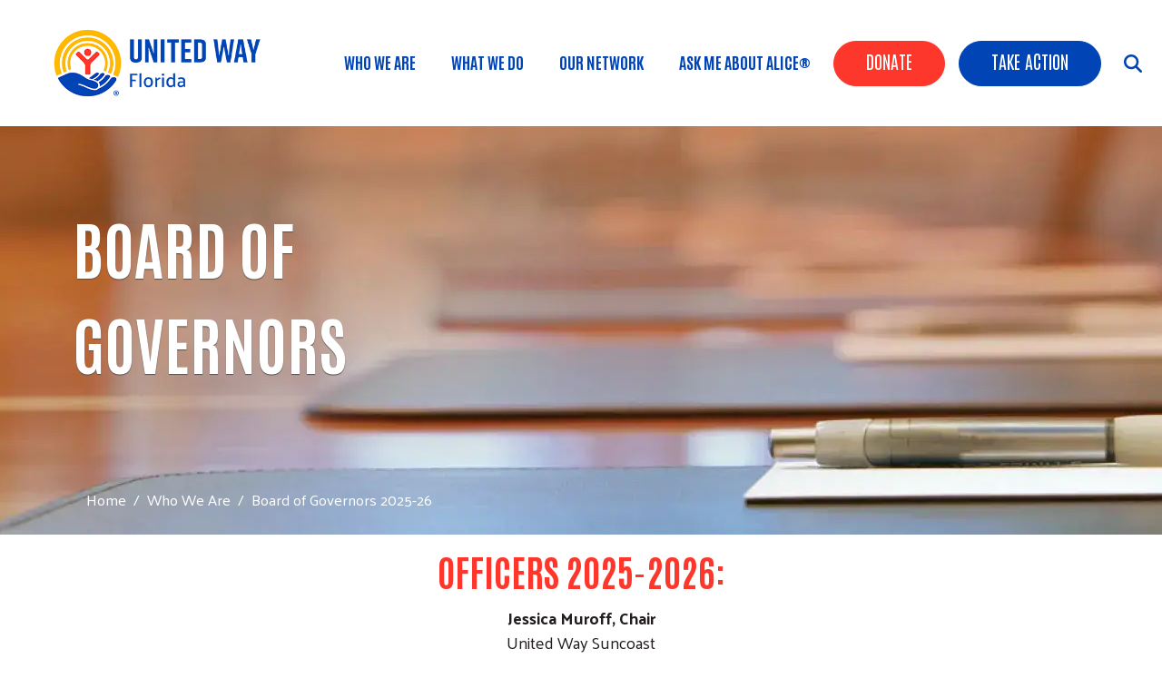

--- FILE ---
content_type: text/html; charset=UTF-8
request_url: https://www.uwof.org/board-governors
body_size: 9254
content:
<!DOCTYPE html>
<html lang="en" dir="ltr" prefix="content: http://purl.org/rss/1.0/modules/content/  dc: http://purl.org/dc/terms/  foaf: http://xmlns.com/foaf/0.1/  og: http://ogp.me/ns#  rdfs: http://www.w3.org/2000/01/rdf-schema#  schema: http://schema.org/  sioc: http://rdfs.org/sioc/ns#  sioct: http://rdfs.org/sioc/types#  skos: http://www.w3.org/2004/02/skos/core#  xsd: http://www.w3.org/2001/XMLSchema# ">
  <head>
    <meta charset="utf-8" />
<noscript><style>form.antibot * :not(.antibot-message) { display: none !important; }</style>
</noscript><script async src="https://www.googletagmanager.com/gtag/js?id=G-MPM547LWML"></script>
<script>window.dataLayer = window.dataLayer || [];function gtag(){dataLayer.push(arguments)};gtag("js", new Date());gtag("set", "developer_id.dMDhkMT", true);gtag("config", "G-MPM547LWML", {"groups":"default","page_placeholder":"PLACEHOLDER_page_location","allow_ad_personalization_signals":false});</script>
<meta name="description" content="OFFICERS 2025-2026: Jessica Muroff, ChairUnited Way SuncoastTampa, FL Michael Griffin, Chair-ElectAdventHealth SystemAltamonte Springs, FL Christina Criser Jackson, Secretary/TreasurerUnited Way of Central FloridaLakeland, FL Chuck Morton, Immediate Past ChairState Attorney&#039;s OfficeLauderhill, FL" />
<meta name="abstract" content="OFFICERS 2025-2026: Jessica Muroff, ChairUnited Way SuncoastTampa, FL Michael Griffin, Chair-ElectAdventHealth SystemAltamonte Springs, FL Christina Criser Jackson, Secretary/TreasurerUnited Way of Central FloridaLakeland, FL Chuck Morton, Immediate Past ChairState Attorney&#039;s OfficeLauderhill, FL" />
<link rel="canonical" href="https://www.uwof.org/board-governors" />
<link rel="shortlink" href="https://www.uwof.org/node/113" />
<meta name="generator" content="Varbase" />
<meta name="referrer" content="origin" />
<meta name="rights" content="©2025 United Way of Florida. All rights reserved." />
<meta property="og:site_name" content="United Way of Florida" />
<meta property="og:type" content="article" />
<meta property="og:url" content="https://www.uwof.org/board-governors" />
<meta property="og:title" content="Board of Governors | United Way of Florida" />
<meta property="og:description" content="OFFICERS 2025-2026: Jessica Muroff, ChairUnited Way SuncoastTampa, FL Michael Griffin, Chair-ElectAdventHealth SystemAltamonte Springs, FL Christina Criser Jackson, Secretary/TreasurerUnited Way of Central FloridaLakeland, FL Chuck Morton, Immediate Past ChairState Attorney&#039;s OfficeLauderhill, FL" />
<meta name="twitter:card" content="summary_large_image" />
<meta name="twitter:description" content="OFFICERS 2025-2026: Jessica Muroff, ChairUnited Way SuncoastTampa, FL Michael Griffin, Chair-ElectAdventHealth SystemAltamonte Springs, FL Christina Criser Jackson, Secretary/TreasurerUnited Way of Central FloridaLakeland, FL Chuck Morton, Immediate Past ChairState Attorney&#039;s OfficeLauderhill, FL" />
<meta name="twitter:title" content="Board of Governors | United Way of Florida" />
<meta name="twitter:url" content="https://www.uwof.org/board-governors" />
<meta name="MobileOptimized" content="width" />
<meta name="HandheldFriendly" content="true" />
<meta name="apple-mobile-web-app-capable" content="yes" />
<meta name="Generator" content="Drupal 10 (https://www.drupal.org)" />
<meta name="viewport" content="width=device-width, initial-scale=1, shrink-to-fit=no" />
<script type="application/ld+json">{
    "@context": "https://schema.org",
    "@graph": [
        {
            "@type": "Article",
            "headline": "Board of Governors",
            "description": "OFFICERS 2025-2026:\nJessica Muroff, ChairUnited Way SuncoastTampa, FL\nMichael Griffin, Chair-ElectAdventHealth SystemAltamonte Springs, FL\nChristina Criser Jackson, Secretary/TreasurerUnited Way of Central FloridaLakeland, FL\nChuck Morton, Immediate Past ChairState Attorney\u0027s OfficeLauderhill, FL",
            "datePublished": "2012-08-24T22:42:40-0400",
            "dateModified": "2025-07-25T09:39:59-0400",
            "author": {
                "@type": "Person",
                "name": "allyson",
                "url": "https://www.uwof.org/users/allyson"
            },
            "publisher": {
                "@type": "Organization",
                "name": "United Way of Florida",
                "url": "https://www.uwof.org/",
                "logo": {
                    "@type": "ImageObject",
                    "url": "https://www.uwof.org//logo.png"
                }
            }
        },
        {
            "@type": "WebSite",
            "name": "United Way of Florida",
            "url": "https://www.uwof.org/",
            "publisher": {
                "@type": "Organization",
                "name": "United Way of Florida",
                "url": "https://www.uwof.org/",
                "logo": {
                    "@type": "ImageObject",
                    "url": "https://www.uwof.org//logo.png"
                }
            }
        }
    ]
}</script>
<meta http-equiv="x-ua-compatible" content="ie=edge" />
<link rel="icon" href="/sites/uwof/files/favicon.png" type="image/png" />

    <title>Board of Governors | United Way of Florida</title>
    <link rel="stylesheet" media="all" href="/sites/uwof/files/css/css_9mK5jIuNJqXrQtunpB_3Y8uXFuvlybu0sVSnprwRwt8.css" />
<link rel="stylesheet" media="all" href="/sites/uwof/files/css/css_ADBLOKcenrSaFNHqrq46zF35IbRKLNgn7pSSgbpvyAU.css" />
<link rel="stylesheet" media="all" href="//cdn.jsdelivr.net/npm/bootstrap@5.2.0/dist/css/bootstrap.min.css" />
<link rel="stylesheet" media="all" href="/sites/uwof/files/css/css_a3Gvcn1WPEeEmTp-_jiY5xCotltWz9x-qjktJJlDSIc.css" />
<link rel="stylesheet" media="print" href="/sites/uwof/files/css/css_Y4H_4BqmgyCtG7E7YdseTs2qvy9C34c51kBamDdgark.css" />

    <script src="https://use.fontawesome.com/releases/v6.4.2/js/all.js" defer crossorigin="anonymous"></script>
<script src="https://use.fontawesome.com/releases/v6.1.0/js/v4-shims.js" defer crossorigin="anonymous"></script>

  </head>
  <body class="layout-no-sidebars page-node-113 path-node node--type-page">
    <a href="#main-content" class="visually-hidden focusable skip-link">
      Skip to main content
    </a>
    
      <div class="dialog-off-canvas-main-canvas" data-off-canvas-main-canvas>
    <div id="page-wrapper anup">
 <div id="page">
   <section class="menu-warp hidden-lg" id="menuwarp">
              <section class="row region region-mmenu">
    <div id="block-menuclosebutton" class="mobile-close block block-block-content block-block-content8058abac-d01d-4e19-98da-0f4aed00023e">
  
    
      <div class="content">
      
            <div class="clearfix text-formatted field field--name-body field--type-text-with-summary field--label-hidden field__item"><p><span class="sf-accordion-toggle" onclick="document.getElementById('menuwarp').classList.toggle('active');"><i aria-hidden="true" class="fa fa-times">&nbsp;</i></span></p></div>
      
    </div>
  </div>
<nav role="navigation" aria-labelledby="block-mainmenu-3-menu" id="block-mainmenu-3" class="mobile-main-menu block block-menu navigation menu--main">
            
  <h2 class="visually-hidden" id="block-mainmenu-3-menu">Main Menu</h2>
  

        
            <ul id="block-mainmenu-3" class="clearfix nav-level-1 nav navbar-nav">
                      <li class="dropdown nav-level-2">
                  <!-- <a class="dropdown-toggle" data-toggle="dropdown" href="/who-we-are" aria-expanded="false">
            Who We Are
                        <i class="fa fa-caret-up" aria-hidden="true"></i>
            <i class="fa fa-caret-down" aria-hidden="true"></i>
          </a> 
           <a href="/who-we-are">
            Who We Are
          </a> -->
<a href="/who-we-are" title="" id="" name="" rel="" style="" target="" accesskey="" data-drupal-link-system-path="node/76">Who We Are</a>
                  <ul class="nav dropdown-menu row-level-2">
    <div class="main-menu__dropdown row">
                <li class="nav-level-3 col-md-3 col-lg-3 menu-item-about-us">
                  <a href="/about-us" data-drupal-link-system-path="node/127">About Us</a>
              </li>
                <li class="nav-level-3 col-md-3 col-lg-3 menu-item-board-of-governors-2025-26">
                  <a href="/board-governors" data-drupal-link-system-path="node/113" class="is-active">Board of Governors 2025-26</a>
              </li>
                <li class="nav-level-3 col-md-3 col-lg-3 menu-item-our-staff">
                  <a href="/staff" data-drupal-link-system-path="node/2554">Our Staff</a>
              </li>
                <li class="nav-level-3 col-md-3 col-lg-3 menu-item-financial-transparency">
                  <a href="/financial-transparency" data-drupal-link-system-path="node/2477">Financial Transparency</a>
              </li>
                <li class="nav-level-3 col-md-3 col-lg-3 menu-item-member-united-ways">
                  <a href="/member-united-ways" data-drupal-link-system-path="node/139">Member United Ways</a>
              </li>
                <li class="nav-level-3 col-md-3 col-lg-3 menu-item-contact-us">
                  <a href="/general-questions" data-drupal-link-system-path="node/2405">Contact Us</a>
              </li>
        </div>
    </ul>
  
              </li>
                      <li class="dropdown nav-level-2">
                <!--  <a href="/what-we-do">
            What We Do
          </a> -->
<a href="/what-we-do" data-drupal-link-system-path="node/2407">What We Do</a>
              </li>
                      <li class="dropdown nav-level-2">
                <!--  <a href="/our-network">
            Our Network
          </a> -->
<a href="/our-network" data-drupal-link-system-path="node/2410">Our Network</a>
              </li>
                      <li class="dropdown nav-level-2">
                <!--  <a href="/alice">
            Ask Me About ALICE®
          </a> -->
<a href="/alice" data-drupal-link-system-path="node/601">Ask Me About ALICE®</a>
              </li>
                <!--<li class="nav-level-2 site-search hidden-xs hidden-sm">
        <a class="btn btn-link" data-toggle="collapse" data-target=".page-head__search">
          <i class="fa fa-search" aria-hidden="true"></i>
        </a>
      </li>-->
    </ul>
  




  </nav>

  </section>

         </section>
   <section class="search-warp" id="searchr">
    <div class="container">
              <section class="row region region-searchm">
    <div id="block-uwtheme2-d10-searchblockclose" class="search-block-close block block-block-content block-block-contentab704ed3-8d43-453b-ae20-f52243f44849">
  
    
      <div class="content">
      
            <div class="clearfix text-formatted field field--name-body field--type-text-with-summary field--label-hidden field__item"><p><a href="#" onclick="document.getElementById('searchr').classList.toggle('closed');"><i aria-hidden="true" class="fa fa-times"> </i></a></p>
</div>
      
    </div>
  </div>
<div class="search-block-form block block-search block-search-form-block" data-drupal-selector="search-block-form" id="block-uwtheme2-d10-searchform" role="search">
  
    
    <div class="content container-inline">
        <div class="content container-inline">
      <form action="/search/node" method="get" id="search-block-form" accept-charset="UTF-8" class="search-form search-block-form form-row">
  




        
  <div class="js-form-item js-form-type-search form-type-search js-form-item-keys form-item-keys form-no-label mb-3">
          <label for="edit-keys" class="visually-hidden">Search</label>
                    <input title="Enter the terms you wish to search for." data-drupal-selector="edit-keys" type="search" id="edit-keys" name="keys" value="" size="15" maxlength="128" class="form-search form-control" />

                      </div>
<div data-drupal-selector="edit-actions" class="form-actions js-form-wrapper form-wrapper mb-3" id="edit-actions"><input data-drupal-selector="edit-submit" type="submit" id="edit-submit" value="Search" class="button js-form-submit form-submit btn btn- form-control" />
</div>

</form>

    </div>
  
  </div>
</div>

  </section>

         </div>
   </section>
 
   <section class="siteName">
    <div class="container">
         <section class="row region region-branding">
          <a href="/" title="Home" rel="home" class="navbar-brand">
              <div class="site-logo"><img src="/sites/uwof/files/uwf-logo-header.png" alt="Home" class="img-fluid d-inline-block align-top" /></div>
            <div class="site-name"></div>
    </a>
    
  </section>

    </div>
   </section>
   
   <header id="header" class="header">
    <div class="container-fluid">
     <div class="row">
      <div class="col-7  col-xs-4 col-sm-4 col-md-4 col-lg-3">
          <section class="row region region-branding">
          <a href="/" title="Home" rel="home" class="navbar-brand">
              <div class="site-logo"><img src="/sites/uwof/files/uwf-logo-header.png" alt="Home" class="img-fluid d-inline-block align-top" /></div>
            <div class="site-name"></div>
    </a>
    
  </section>
      
      </div>
     <div class="col-5  col-xs-8 col-sm-8 col-md-8 col-lg-9">
               <section class="row region region-searchb">
    <div id="block-uwtheme2-d10-searchblock" class="search-icon-block block block-block-content block-block-contente70e9551-9014-4541-b8e7-233b335ed823">
  
    
      <div class="content">
      
            <div class="clearfix text-formatted field field--name-body field--type-text-with-summary field--label-hidden field__item"><p><span class="sf-accordion-toggle" onclick="document.getElementById('menuwarp').classList.toggle('active');"><i aria-hidden="true" class="fa fa-bars">&nbsp;</i></span> <span onclick="document.getElementById('searchr').classList.toggle('closed');"><i class="fa-solid fa-magnifying-glass">&nbsp;</i></span></p>
<style type="text/css">
.search-warp .search-block-form form#search-block-form .btn.btn- {
  Background: #f47925 !important;
  Border: 1px solid #f47925 !important;
  Font-size: 19px;
  line-height: 28px;
  Padding: 15px;
  Border-radius: 0px;
  margin-top: 0px;
}
</style></div>
      
    </div>
  </div>

  </section>

                     <section class="row region region-hvd">
    <nav role="navigation" aria-labelledby="block-headerbuttons-menu" id="block-headerbuttons" class="donate-search-header-block block block-menu navigation menu--header-buttons">
            
  <h2 class="visually-hidden" id="block-headerbuttons-menu">Header Buttons</h2>
  

        
              <ul class="clearfix nav">
                    <li class="nav-item">
                <a href="/disaster-recovery-fund" class="Red nav-link nav-link--disaster-recovery-fund" data-drupal-link-system-path="node/212">Donate</a>
              </li>
                <li class="nav-item">
                <a href="/advocacy" class="Blue nav-link nav-link--advocacy" data-drupal-link-system-path="node/31">Take Action</a>
              </li>
        </ul>
  


  </nav>

  </section>

                      <section class="row region region-navigation">
    <nav role="navigation" aria-labelledby="block-uwtheme2-d10-mainmenu-menu" id="block-uwtheme2-d10-mainmenu" class="oe-mega-main-menu-submenu d-lg-block d-none block block-menu navigation menu--main">
            
  <h2 class="visually-hidden" id="block-uwtheme2-d10-mainmenu-menu">Main menu</h2>
  

        
            <ul id="block-uwtheme2-d10-mainmenu" class="clearfix nav-level-1 nav navbar-nav">
                      <li class="dropdown nav-level-2">
                  <!-- <a class="dropdown-toggle" data-toggle="dropdown" href="/who-we-are" aria-expanded="false">
            Who We Are
                        <i class="fa fa-caret-up" aria-hidden="true"></i>
            <i class="fa fa-caret-down" aria-hidden="true"></i>
          </a> 
           <a href="/who-we-are">
            Who We Are
          </a> -->
<a href="/who-we-are" title="" id="" name="" rel="" style="" target="" accesskey="" data-drupal-link-system-path="node/76">Who We Are</a>
                  <ul class="nav dropdown-menu row-level-2">
    <div class="main-menu__dropdown row">
                <li class="nav-level-3 col-md-3 col-lg-3 menu-item-about-us">
                  <a href="/about-us" data-drupal-link-system-path="node/127">About Us</a>
              </li>
                <li class="nav-level-3 col-md-3 col-lg-3 menu-item-board-of-governors-2025-26">
                  <a href="/board-governors" data-drupal-link-system-path="node/113" class="is-active">Board of Governors 2025-26</a>
              </li>
                <li class="nav-level-3 col-md-3 col-lg-3 menu-item-our-staff">
                  <a href="/staff" data-drupal-link-system-path="node/2554">Our Staff</a>
              </li>
                <li class="nav-level-3 col-md-3 col-lg-3 menu-item-financial-transparency">
                  <a href="/financial-transparency" data-drupal-link-system-path="node/2477">Financial Transparency</a>
              </li>
                <li class="nav-level-3 col-md-3 col-lg-3 menu-item-member-united-ways">
                  <a href="/member-united-ways">
            <div class="section-icon"></div>
            Member United Ways
          </a>
                  <ul class="row-level-3">
                                          <li class="nav-level-4">
          <a href="/sites/uwof/files/2022%20FL%20united%20ways%20map%20hi%20res%20-%20WITH%20LINKS.pdf" target="_blank">Map of Florida United Ways</a>
        </li>
          </ul>
  
              </li>
                <li class="nav-level-3 col-md-3 col-lg-3 menu-item-contact-us">
                  <a href="/general-questions" data-drupal-link-system-path="node/2405">Contact Us</a>
              </li>
        </div>
    </ul>
  
              </li>
                      <li class="dropdown nav-level-2">
                  <!-- <a class="dropdown-toggle" data-toggle="dropdown" href="/what-we-do" aria-expanded="false">
            What We Do
                        <i class="fa fa-caret-up" aria-hidden="true"></i>
            <i class="fa fa-caret-down" aria-hidden="true"></i>
          </a> 
           <a href="/what-we-do">
            What We Do
          </a> -->
<a href="/what-we-do" data-drupal-link-system-path="node/2407">What We Do</a>
                  <ul class="nav dropdown-menu row-level-2">
    <div class="main-menu__dropdown row">
                <li class="nav-level-3 col-md-3 col-lg-3 menu-item-advocacy">
                  <a href="/advocacy">
            <div class="section-icon"></div>
            Advocacy
          </a>
                  <ul class="row-level-3">
                                          <li class="nav-level-4">
          <a href="/women-united-capitol-days" data-drupal-link-system-path="node/2370">Women United Capitol Days</a>
        </li>
                              <li class="nav-level-4">
          <a href="/capitol-days" data-drupal-link-system-path="node/1104">Capitol Days</a>
        </li>
                              <li class="nav-level-4">
          <a href="/legislative-link" data-drupal-link-system-path="node/135">Legislative Link</a>
        </li>
                              <li class="nav-level-4">
          <a href="http://www.myfloridahouse.gov/Sections/Representatives/myrepresentative.aspx" target="_blank">Find Your Legislators</a>
        </li>
          </ul>
  
              </li>
                <li class="nav-level-3 col-md-3 col-lg-3 menu-item-disaster-recovery-fund">
                  <a href="/disaster-recovery-fund" data-drupal-link-system-path="node/212">Disaster Recovery Fund</a>
              </li>
                <li class="nav-level-3 col-md-3 col-lg-3 menu-item-disaster-resources">
                  <a href="/disaster-resources">
            <div class="section-icon"></div>
            Disaster Resources
          </a>
                  <ul class="row-level-3">
                                          <li class="nav-level-4">
          <a href="/response-recovery-work" data-drupal-link-system-path="node/2556">Disaster Response &amp; Recovery</a>
        </li>
          </ul>
  
              </li>
                <li class="nav-level-3 col-md-3 col-lg-3 menu-item-united-way-staff-training">
                  <a href="/statewide-leaders-conference" data-drupal-link-system-path="node/2513">United Way Staff Training</a>
              </li>
        </div>
    </ul>
  
              </li>
                      <li class="dropdown nav-level-2">
                  <!-- <a class="dropdown-toggle" data-toggle="dropdown" href="/our-network" aria-expanded="false">
            Our Network
                        <i class="fa fa-caret-up" aria-hidden="true"></i>
            <i class="fa fa-caret-down" aria-hidden="true"></i>
          </a> 
           <a href="/our-network">
            Our Network
          </a> -->
<a href="/our-network" data-drupal-link-system-path="node/2410">Our Network</a>
                  <ul class="nav dropdown-menu row-level-2">
    <div class="main-menu__dropdown row">
                <li class="nav-level-3 col-md-3 col-lg-3 menu-item-find-your-uw">
                  <a href="/find-your-local-united-way" data-drupal-link-system-path="node/133">Find Your UW</a>
              </li>
                <li class="nav-level-3 col-md-3 col-lg-3 menu-item-strategic-partners">
                  <a href="/strategic-partners" data-drupal-link-system-path="node/2411">Strategic Partners</a>
              </li>
        </div>
    </ul>
  
              </li>
                      <li class="dropdown nav-level-2">
                <!--  <a href="/alice">
            Ask Me About ALICE®
          </a> -->
<a href="/alice" data-drupal-link-system-path="node/601">Ask Me About ALICE®</a>
              </li>
                <!--<li class="nav-level-2 site-search hidden-xs hidden-sm">
        <a class="btn btn-link" data-toggle="collapse" data-target=".page-head__search">
          <i class="fa fa-search" aria-hidden="true"></i>
        </a>
      </li>-->
    </ul>
  




  </nav>

  </section>

            </div>
    </div>
   </div>
  </header>
  
         <div class="banner container-fluid" role="banner">   
         <section class="row region region-banner">
    <nav role="navigation" aria-labelledby="block-headerbuttons-2-menu" id="block-headerbuttons-2" class="donate-search-header-block-mobile block block-menu navigation menu--header-buttons">
            
  <h2 class="visually-hidden" id="block-headerbuttons-2-menu">Header Buttons</h2>
  

        
              <ul class="clearfix nav">
                    <li class="nav-item">
                <a href="/disaster-recovery-fund" class="Red nav-link nav-link--disaster-recovery-fund" data-drupal-link-system-path="node/212">Donate</a>
              </li>
                <li class="nav-item">
                <a href="/advocacy" class="Blue nav-link nav-link--advocacy" data-drupal-link-system-path="node/31">Take Action</a>
              </li>
        </ul>
  


  </nav>

  </section>
 
    </div>
       
  <div class="bImage">
   <section id="inner-banner-image" class="banner-image outer-wrapper"></section>
   <div id="arc-image"></div>
   <div class="t-outer">
    <div class="container-fluid">
     <div class="pTitle t-outer-content" id="pTitle"></div>
       <div id="block-breadcrumbs" class="block block-system block-system-breadcrumb-block">
  
    
      <div class="content">
      

  <nav role="navigation" aria-label="breadcrumb" style="">
    <ol class="breadcrumb">
                  <li class="breadcrumb-item">
          <a href="/">Home</a>
        </li>
                        <li class="breadcrumb-item">
          <a href="/who-we-are">Who We Are</a>
        </li>
                        <li class="breadcrumb-item active">
          Board of Governors 2025-26
        </li>
              </ol>
  </nav>

    </div>
  </div>


    </div>
   </div>
  </div>
  
  <div id="main-wrapper" class="layout-main-wrapper clearfix">
               <div class="breadcrumb-header">
          <div class="container">  <div id="block-breadcrumbs" class="block block-system block-system-breadcrumb-block">
  
    
      <div class="content">
      

  <nav role="navigation" aria-label="breadcrumb" style="">
    <ol class="breadcrumb">
                  <li class="breadcrumb-item">
          <a href="/">Home</a>
        </li>
                        <li class="breadcrumb-item">
          <a href="/who-we-are">Who We Are</a>
        </li>
                        <li class="breadcrumb-item active">
          Board of Governors 2025-26
        </li>
              </ol>
  </nav>

    </div>
  </div>

  <section class="row region region-patitle">
    <div id="block-uwtheme2-d10-pagetitle" class="block block-core block-page-title-block">
  
    
      <div class="content">
      
  <h1 class="title"><span property="schema:name" class="field field--name-title field--type-string field--label-hidden">Board of Governors</span>
</h1>


    </div>
  </div>

  </section>
</div>
         </div> 
        <div id="main" class="container">
          <div class="row row-offcanvas row-offcanvas-left clearfix">
              <main class="main-content col" id="content" role="main">
                <section class="section">
                  <a id="main-content" tabindex="-1"></a>
                    <div data-drupal-messages-fallback class="hidden"></div>
<div id="block-uwtheme2-d10-mainpagecontent" class="block block-system block-system-main-block">
  
    
      <div class="content">
      

<article role="article" about="/board-governors" typeof="schema:WebPage" class="node node--type-page node--view-mode-full clearfix">
  <header>
    
          <span property="schema:name" content="Board of Governors" class="rdf-meta hidden"></span>

      </header>
  <div class="node__content clearfix">
    
            <div class="field field--name-field-header-image field--type-image field--label-hidden field__item">  <img loading="lazy" src="/sites/uwof/files/styles/internal_page_header_image/public/2020-07/BOG%20header2.jpg.webp?itok=dC3H7I2t" width="2000" height="450" alt="" typeof="foaf:Image" class="image-style-internal-page-header-image" />


</div>
      
            <div property="schema:text" class="clearfix text-formatted field field--name-body field--type-text-with-summary field--label-hidden field__item"><h2 class="text-align-center">OFFICERS 2025-2026:</h2>
<p class="text-align-center"><strong>Jessica Muroff, Chair</strong><br />United Way Suncoast<br />Tampa, FL</p>
<p class="text-align-center"><strong>Michael Griffin, Chair-Elect</strong><br />AdventHealth System<br />Altamonte Springs, FL</p>
<p class="text-align-center"><strong>Christina Criser Jackson, Secretary/Treasurer</strong><br />United Way of Central Florida<br />Lakeland, FL</p>
<p class="text-align-center"><strong>Chuck Morton, Immediate Past Chair</strong><br />State Attorney's Office<br />Lauderhill, FL</p>
<hr /><h2 class="text-align-center">MEMBERS 2025-2026:</h2>
<p class="text-align-center"><strong>Sarah Arnold</strong><br />St. Johns County Board of Commissioners | St. Augustine</p>
<p class="text-align-center"><strong>Rhett Bagwell</strong><br />Publix Super Markets, Inc. | Tallahassee</p>
<p class="text-align-center"><strong>Peter Berry</strong><br />Berry2 &amp; Associates, LLC | Bonita Springs</p>
<p class="text-align-center"><strong>Brittany Birken</strong><br />Federal Reserve Bank of Atlanta | Tallahassee</p>
<p class="text-align-center"><strong>Jim Bush</strong><br />Florida Power &amp; Light | St. Augustine</p>
<p class="text-align-center"><strong>Mike Daigle</strong><br />M&amp;J Daigle LLC | Valrico</p>
<p class="text-align-center"><strong>Greta Dupuy</strong><br />Community Advocate | Lakeland</p>
<p class="text-align-center"><strong>Meredith Egan</strong><br />United Way of Indian River County | Vero Beach</p>
<p class="text-align-center"><strong>Symeria Hudson</strong><br />United Way Miami | Miami, FL</p>
<p class="text-align-center"><strong>Tony Jenkins</strong><br />Florida Blue | Orlando</p>
<p class="text-align-center"><strong>Gina Littleton</strong><br />United Way of Northwest Florida | Panama City</p>
<p class="text-align-center"><strong>Angie Matthiessen</strong><br />United Way of Charlotte County | Port Charlotte</p>
<p class="text-align-center"><strong>Kim McBee</strong><br />Foundation Risk Partners | Daytona Beach</p>
<p class="text-align-center"><strong>Angie B. Walasek</strong><br />United Way of Hernando County | Spring Hill</p>
<hr /><h2 class="text-align-center">2025-2026 MEETINGS:</h2>
<h3 class="text-align-center">2025</h3>
<p class="text-align-center">August 14 &amp; 15 | Board &amp; CEO Meeting | Jacksonville</p>
<h3 class="text-align-center">2026</h3>
<p class="text-align-center">January 5-7 | <a href="https://www.unitedforalice.org/news-and-stories-article/37E16EEE" target="_blank">National ALICE Summit 2026</a> | Miami</p>
<p class="text-align-center">February 3-5 | Capitol Days 2026 and Board &amp; CEO Meeting | Tallahassee</p>
<p class="text-align-center">April 14-16 | <a href="https://unitedwayserc.org/" target="_blank">United Way Southeast Regional Conference</a> | North Charleston, SC</p>
<p class="text-align-center">June (date TBA) | 2026 UWOF Conference and Board &amp; CEO Meeting | TBA</p>
</div>
      
  </div>
</article>

    </div>
  </div>


                </section>
              </main>
                                  </div>
        </div>
          </div>

      
    
  
    
  

 <div class="news-block">
    </div>
  
 <div class="promo-block">
    </div>
  
     
  <div class="sponsor-block">
    </div>
  
  
  <footer class="site-footer-region">
                            <div class="site-footer_top clearfix">
             <div class="container sf">
              <div class="row">
               <div class="footer-1 col-xs-12 col-sm-12 col-md-3 col-lg-3">  <section class="row region region-footer-first">
    <div id="block-uwtheme2-d10-footerlogo" class="footer-logo block block-block-content block-block-contente34da3a6-1cd9-4653-8d7f-6950ff549fd0">
  
    
      <div class="content">
      
            <div class="clearfix text-formatted field field--name-body field--type-text-with-summary field--label-hidden field__item"><p><a href="/"><img src="/sites/uwof/files/uwf-logo-footer.png" data-entity-uuid="e6c29488-79d9-4850-aaa4-5c2fdccdc1d0" data-entity-type="file" alt="flogo" width="225"></a></p></div>
      
    </div>
  </div>
<div id="block-footertextblock" class="block block-block-content block-block-content19502396-d7be-47e5-bb3d-4aac9bcb98de">
  
    
      <div class="content">
      
            <div class="clearfix text-formatted field field--name-body field--type-text-with-summary field--label-hidden field__item"><p>The United Way of Florida is a statewide association representing Florida’s 28 United Ways on legislative and administrative issues, training, and disaster preparation, response and recovery issues, among others.</p>
</div>
      
    </div>
  </div>
<div id="block-footerdonatebutton" class="footer-donate block block-block-content block-block-content77faa238-9732-4d32-bccd-f77c442626b5">
  
    
      <div class="content">
      
            <div class="clearfix text-formatted field field--name-body field--type-text-with-summary field--label-hidden field__item"><p><a href="/disaster-recovery-fund">Donate</a></p></div>
      
    </div>
  </div>

  </section>
</div>
               <div class="footer-2 col-xs-12 col-sm-12 col-md-3 col-lg-3">  <section class="row region region-footer-second">
    <div id="block-uwtheme2-d10-location" class="address-block block block-block-content block-block-content5fe033c8-6a2f-4259-beee-af94d2e8cb70">
  
      <h2>Contact Us</h2>
    
      <div class="content">
      
            <div class="clearfix text-formatted field field--name-body field--type-text-with-summary field--label-hidden field__item"><p class="address-icon">
    307 E 7th Ave
    <br>
    Tallahassee, FL 32303
</p>
<p class="phone-icon">
    850-488-8287
</p>
<p class="contact-icon">
    <a href="/general-questions">Contact Us</a>
</p></div>
      
    </div>
  </div>

  </section>
</div>
               <div class="footer-3 col-xs-12 col-sm-12 col-md-3 col-lg-3">  <section class="row region region-footer-third">
    <nav role="navigation" aria-labelledby="block-about-menu" id="block-about" class="footer-menu-block block block-menu navigation menu--menu-our-partner">
      
  <h2 id="block-about-menu">About</h2>
  

        
              <ul class="clearfix nav">
                    <li class="nav-item">
                <a href="/who-we-are" title="" id="" name="" rel="" class="nav-link nav-link--who-we-are" style="" target="" accesskey="" data-drupal-link-system-path="node/76">Who We Are</a>
              </li>
                <li class="nav-item">
                <a href="/staff" class="nav-link nav-link--staff" data-drupal-link-system-path="node/2554">Staff</a>
              </li>
                <li class="nav-item menu-item--active-trail">
                <a href="/board-governors" class="nav-link active nav-link--board-governors is-active" data-drupal-link-system-path="node/113">Board of Governors</a>
              </li>
                <li class="nav-item">
                <a href="/user/login" id="log" class="nav-link nav-link--user-login" data-drupal-link-system-path="user/login">Login</a>
              </li>
        </ul>
  


  </nav>

  </section>
</div>
               <div class="footer-4 col-xs-12 col-sm-12 col-md-3 col-lg-3">  <section class="row region region-footer-fourth">
    <nav role="navigation" aria-labelledby="block-uwtheme2-d10-footerleftmenu-menu" id="block-uwtheme2-d10-footerleftmenu" class="footer-menu-block block block-menu navigation menu--menu-footer-left-menu">
      
  <h2 id="block-uwtheme2-d10-footerleftmenu-menu">Our Work</h2>
  

        
              <ul class="clearfix nav">
                    <li class="nav-item">
                <a href="/what-we-do" class="nav-link nav-link--what-we-do" data-drupal-link-system-path="node/2407">What We Do</a>
              </li>
                <li class="nav-item">
                <a href="/advocacy" class="nav-link nav-link--advocacy" data-drupal-link-system-path="node/31">Advocacy</a>
              </li>
                <li class="nav-item">
                <a href="/alice" class="nav-link nav-link--alice" data-drupal-link-system-path="node/601">ALICE</a>
              </li>
                <li class="nav-item">
                <a href="/disaster-recovery-fund" class="nav-link nav-link--disaster-recovery-fund" data-drupal-link-system-path="node/212">Diaster Recovery</a>
              </li>
        </ul>
  


  </nav>

  </section>
</div>
              </div>
             </div>
            </div>
                                 <div class="site-footer__bottom anup">
             <div class="container sf">
              <div class="row">
               <div class="footer-bottom-center col-xs-12 col-sm-12 col-md-12 col-lg-12">
                  <section class="row region region-badges">
    <div id="block-badges" class="block block-block-content block-block-content04a4e99f-8eb2-454c-802a-0f33265c778d">
  
    
      <div class="content">
      
            <div class="clearfix text-formatted field field--name-body field--type-text-with-summary field--label-hidden field__item"><p><img src="/sites/uwof/files/UW_Membership_25_125.png" class="align-left" /></p>
</div>
      
    </div>
  </div>

  </section>

               </div>
               <div class="footer-bottom-left col-xs-12 col-sm-12 col-md-8 col-lg-8">
                  <section class="row region region-copyright">
    <div id="block-uwtheme2-d10-copyrightunitedway" class="copyright block block-block-content block-block-content4f01fe0a-12e7-43a5-aefa-d270a88f7fc6">
  
    
      <div class="content">
      
            <div class="clearfix text-formatted field field--name-body field--type-text-with-summary field--label-hidden field__item"><p><span style="font-size:14px;">©&nbsp;</span><span style="font-size:14px;" id="year">&nbsp;</span><span style="font-size:14px;"> <em>United Way of Florida</em>. All Rights Reserved.  |  Website by: </span><a href="http://www.oneeach.com/" target="_blank"><span style="font-size:14px;">OneEach Technologies</span></a></p>
<script>
var d = new Date(); 
document.getElementById("year").innerHTML = d.getFullYear();
</script>
<style type="text/css">
@media (min-width: 0px)  and (max-width: 991px) { 
 .row.region.region-navigation {
   margin-top: 0px;
 }
}

.path-node.node--type-news .bImage #pTitle h1 {
 font-size: 40px !important;
}
#block-footertextblock {
  width: 99%;
}
.bImage #pTitle h1 {
 z-index: 999;
  position: relative;
}
.focus-block .view-content.row { 
  margin-top: 50px;
}
.mobile-main-menu .nav-level-1.nav.navbar-nav .dropdown.nav-level-2 span {
background-size: auto !important;
}

.video-embed-field-provider-youtube.video-embed-field-responsive-video iframe {
  border-radius: 10px;
}
@media screen and (min-width: 0px) and (max-width: 767px) {
.fc-toolbar.fc-header-toolbar .fc-button {
  padding: 4px !important;
}
.get-involved-block .views-field.views-field-nothing .field-content {
top: 0 !important;
}
.layout-builder__layout .view-our-story img {
width: 100% !important;
height: auto;
 }
.layout-builder__layout .content img {
width: 100% !important;
height: auto;
 }
body {
  overflow-x: hidden;
}
}
@media screen and (min-width: 768px) and (max-width: 992px) {
body {
  overflow-x: hidden;
}
}
.page-item.active .page-link {
  background-color: #fd372c;
  border-color: #fd372c;
  border-radius: 100px !important;
  width: 58px;
  height: 58px;
  margin-left: 10px;
  padding-top: 15px;
  text-align: center;
}
.page-item .page-link {
background-color: #F09C7D;
  border-color: #F09C7D;
  border-radius: 100px !important;
  width: 58px;
  height: 58px;
 color: #fff !important;
  margin-left: 10px;
  padding-top: 15px;
  text-align: center;
}
.page-item .page-link span {
  display: ruby;
}
.page-item:not(:first-child) .page-link {
  margin-left: 10px;
}
.pagination {
  margin-top: 20px;
}

.focus-block .views-row .views-field.views-field-nothing h3,
.focus-block .views-row .views-field.views-field-nothing h3 a {
  position: relative;
  z-index: 1;
}
.views-field.views-field-field-sponsor-level {
  text-align: center;
  font-size: 14px;
  margin-top: 10px;
  font-weight: bold;
  color: #F5C042;
}
.paragraph--type--bp-carousel .paragraph--type--bp-image {
  text-align: center;
  margin: 0 auto;
  left: 0;
  right: 0;
  display: block ruby;
}
.node--type-events  .recurring-output--wrapper .rule-text {
display: none;
}
@media screen and (min-width: 0px) and (max-width: 767px) {
#content .node .node__content.clearfix .paragraph.paragraph--view-mode--default {
  padding-left: 10px;
  padding-right: 10px;
}
.social-media-block {
  text-align: left !important;
}
}
.search-warp .search-block-form form#search-block-form .btn.btn- {
  background: #f47925 !important;
  border: 1px solid #f47925 !important;
border-radius: 0px !important;
padding: 15px !important;
}
.site-footer__bottom .row.region.region-copyright a:hover {
color: #ffba00 !important;
}
@media screen and (min-width: 0px) and (max-width: 767px) {
  .our-team-block, .our-team-block-mobile {
    display: block !important;
  }
}
@media screen and (min-width: 768px) and (max-width: 1024px) {
.view-board-of-directors .views-row {
  width: 50% !important;
}
}
.donate-search-header-block-mobile .nav .nav-item .Red {
  border: 1px solid #fd372c !important;
  background: #fd372c !important;
  color: #ffffff !important;
}
.donate-search-header-block-mobile .nav .nav-item .Blue, .donate-search-header-block-mobile .nav .nav-item .Blue:hover {
  border: 1px solid #0044b5 !important;
  background: #0044b5 !important;
  color: #ffffff !important;
}
</style></div>
      
    </div>
  </div>
<div id="block-scripts" class="block block-block-content block-block-content9eb92992-1bf8-40ea-ad65-87a411e1fab1">
  
    
      <div class="content">
      
            <div class="clearfix text-formatted field field--name-body field--type-text-with-summary field--label-hidden field__item"><script src="https://cdn.jsdelivr.net/npm/jquery@3.6.3/dist/jquery.slim.min.js">
<script src="https://cdn.jsdelivr.net/npm/popper.js@1.16.1/dist/umd/popper.min.js"></script><script src="https://cdn.jsdelivr.net/npm/bootstrap@4.6.2/dist/js/bootstrap.bundle.min.js"></script></div>
      
    </div>
  </div>

  </section>

               </div>
               <div class="footer-bottom-right col-xs-12 col-sm-12 col-md-4 col-lg-4">
                  <section class="row region region-provider">
    <div id="block-socialmediaicons" class="social-media-block block block-block-content block-block-content2000f152-0857-4fbb-b4c2-fb7b9979cc65">
  
    
      <div class="content">
      
            <div class="clearfix text-formatted field field--name-body field--type-text-with-summary field--label-hidden field__item"><p><a href="https://www.facebook.com/UnitedWayofFlorida/" target="_blank"><i class="fa-brands fa-facebook-square">&nbsp;</i></a><a href="https://twitter.com/unitedwayfl" target="_blank"><i class="fa-brands fa-x-twitter">&nbsp;</i></a></p></div>
      
    </div>
  </div>

  </section>

               </div>
              </div>
             </div>
            </div>
                     </footer>
    
  </div>
</div>

  </div>

    
    <script type="application/json" data-drupal-selector="drupal-settings-json">{"path":{"baseUrl":"\/","scriptPath":null,"pathPrefix":"","currentPath":"node\/113","currentPathIsAdmin":false,"isFront":false,"currentLanguage":"en"},"pluralDelimiter":"\u0003","suppressDeprecationErrors":true,"google_analytics":{"account":"G-MPM547LWML","trackOutbound":true,"trackMailto":true,"trackTel":true,"trackDownload":true,"trackDownloadExtensions":"7z|aac|arc|arj|asf|asx|avi|bin|csv|doc(x|m)?|dot(x|m)?|exe|flv|gif|gz|gzip|hqx|jar|jpe?g|js|mp(2|3|4|e?g)|mov(ie)?|msi|msp|pdf|phps|png|ppt(x|m)?|pot(x|m)?|pps(x|m)?|ppam|sld(x|m)?|thmx|qtm?|ra(m|r)?|sea|sit|tar|tgz|torrent|txt|wav|wma|wmv|wpd|xls(x|m|b)?|xlt(x|m)|xlam|xml|z|zip","trackColorbox":true},"statistics":{"data":{"nid":"113"},"url":"\/core\/modules\/statistics\/statistics.php"},"ajaxTrustedUrl":{"\/search\/node":true},"user":{"uid":0,"permissionsHash":"b776095c130c60687f97ee077e2b1c1a2043173677d60ce8531e49fc728b283f"}}</script>
<script src="/sites/uwof/files/js/js_QbJ77k6dHgRwVzMDCRoV8Vgwhe9wnXrLZZ0QI7Ua6ok.js"></script>
<script src="//cdn.jsdelivr.net/npm/bootstrap@5.2.0/dist/js/bootstrap.bundle.min.js"></script>
<script src="/sites/uwof/files/js/js_yT4AzOGy3NEfDZAfJG5c-TDEQIV1NhfyvMfpr1nKcc4.js"></script>

    <script>
    jQuery('.donate-search-header-block .search-button').click(function() {
     document.getElementById('searchr').classList.toggle('closed');
    });
    </script>
  </body>
</html>


--- FILE ---
content_type: application/javascript; charset=UTF-8
request_url: https://www.uwof.org/sites/uwof/files/js/js_yT4AzOGy3NEfDZAfJG5c-TDEQIV1NhfyvMfpr1nKcc4.js
body_size: 1781
content:
/**
 * @file
 * Global utilities.
 *
 */
(function ($, Drupal) {

  'use strict';

  Drupal.behaviors.bootstrap_barrio_subtheme = {
    attach: function (context, settings) {

    }
  };
 
 jQuery('.field--name-field-header-image img').appendTo('#inner-banner-image');
jQuery('.banner .field--name-body img').appendTo('#inner-banner-image');
jQuery('.field--name-field-arc-image').appendTo('#arc-image');

 jQuery('.views-field.views-field-field-rotor-image img, .views-field.views-field-field-getinvolved-image img, .field--name-field-media-image img, .views-field.views-field-field-slider-image img, #inner-banner-image img').each(function() {
               var imgSrc = jQuery(this).attr('src');
               jQuery(this).parent().css({'background': 'url('+imgSrc+') center center no-repeat', '-webkit-background-size': '100% ', '-moz-background-size': '100%', '-o-background-size': '100%', 'background-size': '100%', '-webkit-background-size': 'cover', '-moz-background-size': 'cover', '-o-background-size': 'cover', 'background-size': 'cover'});
               jQuery(this).parent().addClass("scaleUp animation");
               jQuery(this).remove();
 }); 
 
         
if (jQuery('.field--name-field-header-image').length > 0) {
    jQuery( "body" ).addClass( "withImage" );
 };
 if (jQuery('.field--name-field-header-image').length == 0) {
    jQuery( "body" ).addClass( "withOutImage" );
 };
 
 if (jQuery(window).width() > 767) {
 };
 
 
 if (jQuery('.field--name-field-header-image').length > 0) {
    jQuery('h1.title').appendTo('#pTitle');
 };
 
 if (jQuery('.field--name-field-header-image').length > 0) {
    jQuery('.field--name-field-subheading').appendTo('#pTitle');
 };
 
  if (jQuery('.row.region.region-banner .block-block-content').length > 0) {
    jQuery('h1.title').appendTo('#pTitle');
  };
 
 jQuery('.paragraph--type--bp-accordion .panel-title a').removeAttr("href").css("cursor","pointer");
 
 jQuery("#edit-keys").attr('placeholder', 'Enter text here ...' );
 
 if (jQuery('.field--name-field-page-layout').length > 0) {
     jQuery('body').addClass('fullWidthContent');
};
 
jQuery('.paragraph--type--bp-tabs .nav.nav-tabs li:first-child a').addClass('active');
jQuery('.paragraph--type--bp-tabs .tab-content .tab-pane:first-child').addClass('active');
jQuery('.paragraph--type--bp-carousel .carousel-inner .carousel-item:first-child').addClass('active');

jQuery('#edit-field-topic-target-id').append("<option value='888'>Filter by Topic</option>");
jQuery('#edit-field-topic-target-id').val('888');
jQuery('#edit-field-project-target-id').append("<option value='777'>Filter by Project</option>");
jQuery('#edit-field-project-target-id').val('777');

setTimeout(function () { 
if (jQuery('.oe-mega-main-menu-hamburger').length > 0) {
    jQuery( "body" ).addClass( "menuHamburger" );
 };
}, 1050); 
 
setTimeout(function () {
jQuery(".n-loc span").each(function(){
    if(jQuery(this).html().trim()==""){
        jQuery(this).closest(".n-loc").addClass("is-empty");
    }
});
}, 1000);
setTimeout(function () {
jQuery(".n-loc span").each(function(){
    if(jQuery(this).html().trim()==","){
        jQuery(this).closest(".n-loc").addClass("is-empty");
    }
});
}, 1000);



 
})(jQuery, Drupal);
;
/**
 * @file
 * Global utilities.
 *
 */
(function ($, Drupal) {

  'use strict';

  Drupal.behaviors.bootstrap_barrio_subtheme = {
    attach: function (context, settings) {

    }
  };
 
 jQuery(".oe-mega-main-menu .dropdown.nav-level-2").hover(function(){
  jQuery(this).toggleClass("open");
  jQuery('.main-menu__dropdown').removeClass("is-expanded");
  jQuery('.main-menu__dropdown').toggleClass("is-expanded");
 });
 jQuery('.menu-image-block').appendTo('.menu-item-our-focus');
 jQuery( ".menu-item-our-focus" ).addClass( "" );
 
if ( jQuery('.oe-mega-main-menu .row-level-3').text().length > 0 ) {
      jQuery( ".oe-mega-main-menu .row-level-3" ).parent( ".oe-mega-main-menu .nav-level-3" ).addClass('row-level-3-expend');
}
jQuery(".oe-mega-main-menu .row-level-3-expend").hover(function(){
     jQuery(this).toggleClass("level-3-open");
});


jQuery(".oe-mega-main-menu-submenu .dropdown.nav-level-2").hover(function(){
  jQuery(this).toggleClass("open");
  jQuery('.main-menu__dropdown').removeClass("is-expanded");
  jQuery('.main-menu__dropdown').toggleClass("is-expanded");
 });
 
if ( jQuery('.oe-mega-main-menu-submenu .row-level-3').text().length > 0 ) {
      jQuery( ".oe-mega-main-menu-submenu .row-level-3" ).parent( ".oe-mega-main-menu-submenu .nav-level-3" ).addClass('row-level-3-expend');
}
jQuery(".oe-mega-main-menu-submenu .row-level-3-expend").hover(function(){
     jQuery(this).toggleClass("level-3-open");
});

jQuery(".mobile-menu-icon .sf-accordion-toggle").on('click', function() {
  jQuery('#menuwarp .menu').removeClass("sf-hidden");
  jQuery('#menuwarp .menu').toggleClass("sf-expanded");
 });
 

jQuery(".mobile-menu-icon .sf-accordion-toggle").on('click', function() {
  jQuery('#menuwarp .menu').removeClass("sf-hidden");
  jQuery('#menuwarp .menu').toggleClass("sf-expanded");
 });
 
if ( jQuery('.mobile-main-menu .nav-level-1 li ul').text().length > 0 ) {
      jQuery( ".mobile-main-menu .nav-level-1 li ul" ).parent( ".mobile-main-menu .nav-level-1 li" ).addClass('expend');
}

jQuery( ".mobile-main-menu .expend" ).append( "<span>+</span>" );
jQuery(".mobile-main-menu .expend > ul").hide();

jQuery(".mobile-main-menu .expend span").click(function(){
  jQuery(this).parent().toggleClass("expanded");
  toggleSubMenu(jQuery(this));
   return false;
});
function toggleSubMenu(thisObj){
    thisObj.prev().toggle("slow");
}

 
})(jQuery, Drupal);
;
(function ($, Drupal) {

  'use strict';

  Drupal.behaviors.bootstrap_barrio_subtheme = {
    attach: function (context, settings) {

    }
  };
  
if (jQuery(".field--name-field-graphic-masking-overlay a").text() == "Red Arches") {
  jQuery("#pTitle").addClass("Red Arches");
}
if (jQuery(".field--name-field-graphic-masking-overlay a").text() == "Blue Chevrons") {
  jQuery("#pTitle").addClass("Blue Chevrons");
}
if (jQuery(".field--name-field-graphic-masking-overlay a").text() == "Yellow Circles") {
  jQuery("#pTitle").addClass("Yellow Circles");
}
if (jQuery(".field--name-field-graphic-masking-overlay a").text() == "Orange Triangles") {
  jQuery("#pTitle").addClass("Orange Triangles");
}
if (jQuery(".field--name-field-graphic-masking-overlay a").text() == "Blue Circles") {
  jQuery("#pTitle").addClass("Blue Circles");
}
if (jQuery(".field--name-field-graphic-masking-overlay a").text() == "Dark Blue") {
  jQuery("#pTitle").addClass("Dark Blue");
}
if (jQuery(".field--name-field-graphic-masking-overlay a").text() == "Solid Dark Blue") {
  jQuery("#pTitle").addClass("Dark Blue");
}
if (jQuery(".field--name-field-graphic-masking-overlay a").text() == "Blue") {
  jQuery("#pTitle").addClass("Blue");
}
if (jQuery(".field--name-field-graphic-masking-overlay a").text() == "Solid Blue") {
  jQuery("#pTitle").addClass("Blue");
}
if (jQuery(".field--name-field-graphic-masking-overlay a").text() == "Light Blue") {
  jQuery("#pTitle").addClass("Light Blue");
}
if (jQuery(".field--name-field-graphic-masking-overlay a").text() == "Solid Light Blue") {
  jQuery("#pTitle").addClass("Light Blue");
}
if (jQuery(".field--name-field-graphic-masking-overlay a").text() == "Dark Red") {
  jQuery("#pTitle").addClass("Dark Red");
}
if (jQuery(".field--name-field-graphic-masking-overlay a").text() == "Solid Dark Red") {
  jQuery("#pTitle").addClass("Dark Red");
}
if (jQuery(".field--name-field-graphic-masking-overlay a").text() == "Red") {
  jQuery("#pTitle").addClass("Red");
}
if (jQuery(".field--name-field-graphic-masking-overlay a").text() == "Solid Red") {
  jQuery("#pTitle").addClass("Red");
}
if (jQuery(".field--name-field-graphic-masking-overlay a").text() == "Light Red") {
  jQuery("#pTitle").addClass("Light Red");
}
if (jQuery(".field--name-field-graphic-masking-overlay a").text() == "Solid Light Red") {
  jQuery("#pTitle").addClass("Light Red");
}
if (jQuery(".field--name-field-graphic-masking-overlay a").text() == "Yellow") {
  jQuery("#pTitle").addClass("Yellow");
}
if (jQuery(".field--name-field-graphic-masking-overlay a").text() == "Solid Yellow") {
  jQuery("#pTitle").addClass("Yellow");
}
if (jQuery(".field--name-field-graphic-masking-overlay a").text() == "Light Yellow") {
  jQuery("#pTitle").addClass("Light Yellow");
}
if (jQuery(".field--name-field-graphic-masking-overlay a").text() == "Solid Light Yellow") {
  jQuery("#pTitle").addClass("Light Yellow");
}
if (jQuery(".field--name-field-graphic-masking-overlay a").text() == "Orange") {
  jQuery("#pTitle").addClass("Orange");
}
if (jQuery(".field--name-field-graphic-masking-overlay a").text() == "Solid Orange") {
  jQuery("#pTitle").addClass("Orange");
}
if (jQuery(".field--name-field-graphic-masking-overlay a").text() == "Dark Green") {
  jQuery("#pTitle").addClass("Dark Green");
}
if (jQuery(".field--name-field-graphic-masking-overlay a").text() == "Solid Dark Green") {
  jQuery("#pTitle").addClass("Dark Green");
}
if (jQuery(".field--name-field-graphic-masking-overlay a").text() == "Green") {
  jQuery("#pTitle").addClass("Green");
}
if (jQuery(".field--name-field-graphic-masking-overlay a").text() == "Solid Green") {
  jQuery("#pTitle").addClass("Green");
}
if (jQuery(".field--name-field-graphic-masking-overlay a").text() == "Light Green") {
  jQuery("#pTitle").addClass("Light Green");
}
if (jQuery(".field--name-field-graphic-masking-overlay a").text() == "Solid Light Green") {
  jQuery("#pTitle").addClass("Light Green");
}

if (jQuery(".field--name-field-background-overlay").text() == "10%") {
  jQuery(".t-outer").addClass("oneZero");
}
if (jQuery(".field--name-field-background-overlay").text() == "25%") {
  jQuery(".t-outer").addClass("twoFive");
}
if (jQuery(".field--name-field-background-overlay").text() == "50%") {
  jQuery(".t-outer").addClass("fiveZero");
}
if (jQuery(".field--name-field-background-overlay").text() == "75%") {
  jQuery(".t-outer").addClass("sevenFive");
}


})(jQuery, Drupal);
;
/**
 * @file
 * Statistics functionality.
 */

(function ($, Drupal, drupalSettings) {
  $(document).ready(() => {
    $.ajax({
      type: 'POST',
      cache: false,
      url: drupalSettings.statistics.url,
      data: drupalSettings.statistics.data,
    });
  });
})(jQuery, Drupal, drupalSettings);
;
